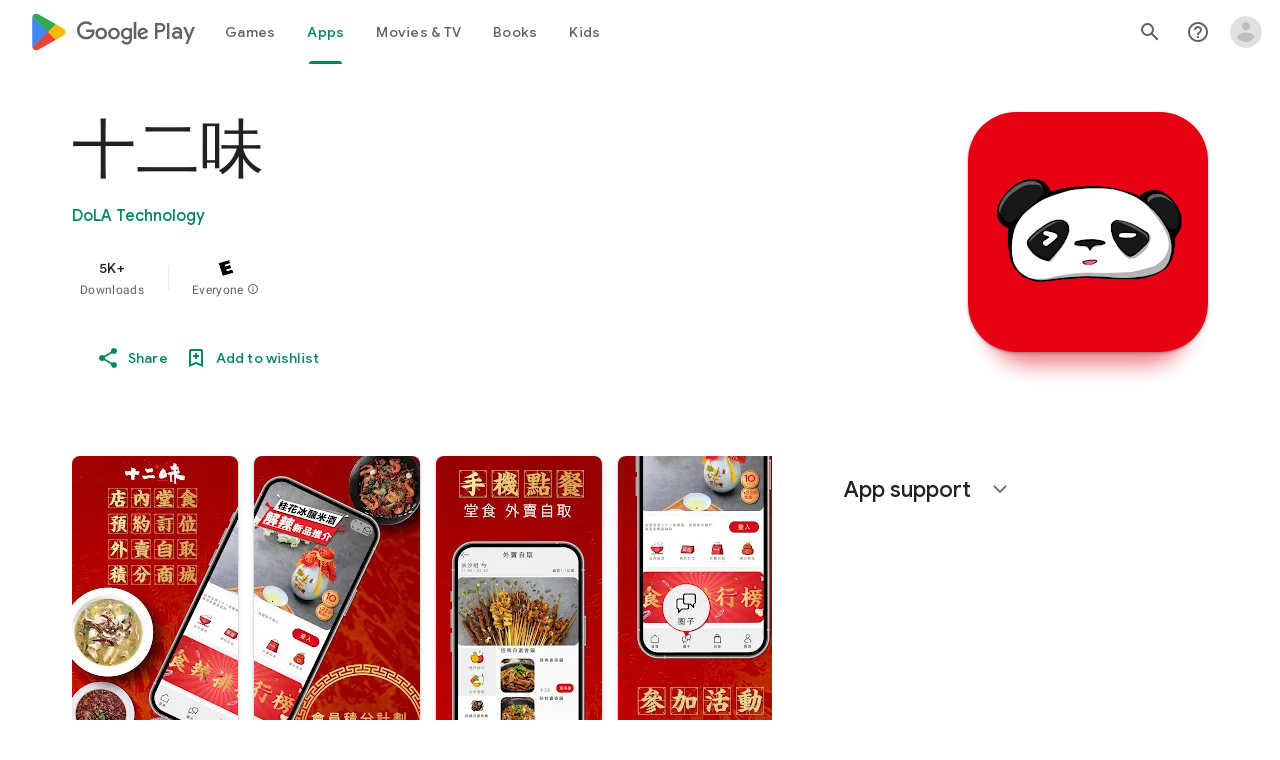

--- FILE ---
content_type: text/plain; charset=utf-8
request_url: https://play.google.com/play/log?format=json&authuser&proto_v2=true
body_size: -435
content:
["900000","1769026796731"]